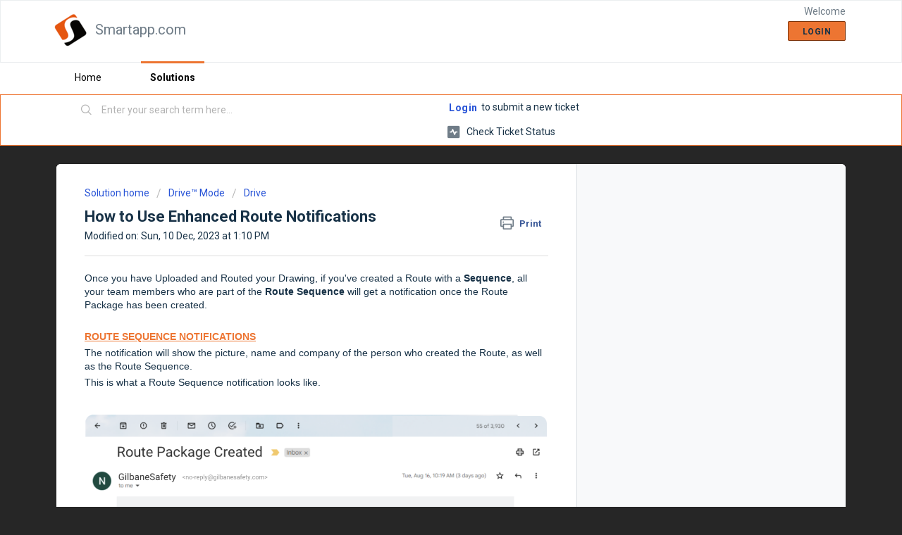

--- FILE ---
content_type: text/html; charset=utf-8
request_url: https://support.smartapp.com/support/solutions/articles/66000520861-how-to-use-enhanced-route-notifications
body_size: 9281
content:
<!DOCTYPE html>
       
        <!--[if lt IE 7]><html class="no-js ie6 dew-dsm-theme " lang="en" dir="ltr" data-date-format="non_us"><![endif]-->       
        <!--[if IE 7]><html class="no-js ie7 dew-dsm-theme " lang="en" dir="ltr" data-date-format="non_us"><![endif]-->       
        <!--[if IE 8]><html class="no-js ie8 dew-dsm-theme " lang="en" dir="ltr" data-date-format="non_us"><![endif]-->       
        <!--[if IE 9]><html class="no-js ie9 dew-dsm-theme " lang="en" dir="ltr" data-date-format="non_us"><![endif]-->       
        <!--[if IE 10]><html class="no-js ie10 dew-dsm-theme " lang="en" dir="ltr" data-date-format="non_us"><![endif]-->       
        <!--[if (gt IE 10)|!(IE)]><!--><html class="no-js  dew-dsm-theme " lang="en" dir="ltr" data-date-format="non_us"><!--<![endif]-->
	<head>
		
		<!-- Title for the page -->
<title> How to Use Enhanced Route Notifications : Smartapp.com </title>

<!-- Meta information -->

      <meta charset="utf-8" />
      <meta http-equiv="X-UA-Compatible" content="IE=edge,chrome=1" />
      <meta name="description" content= "" />
      <meta name="author" content= "" />
       <meta property="og:title" content="How to Use Enhanced Route Notifications" />  <meta property="og:url" content="https://support.smartapp.com/support/solutions/articles/66000520861-how-to-use-enhanced-route-notifications" />  <meta property="og:description" content=" Once you have Uploaded and Routed your Drawing, if you&amp;#39;ve created a Route with a Sequence, all your team members who are part of the Route Sequence will get a notification once the Route Package has been created.     ROUTE SEQUENCE NOTIFICATIONS ..." />  <meta property="og:image" content="https://s3.amazonaws.com/cdn.freshdesk.com/data/helpdesk/attachments/production/66000667048/logo/rui5IMh3eMo6XSZvihWEFEFLlbMKfEEf1w.png?X-Amz-Algorithm=AWS4-HMAC-SHA256&amp;amp;X-Amz-Credential=AKIAS6FNSMY2XLZULJPI%2F20260122%2Fus-east-1%2Fs3%2Faws4_request&amp;amp;X-Amz-Date=20260122T100046Z&amp;amp;X-Amz-Expires=604800&amp;amp;X-Amz-SignedHeaders=host&amp;amp;X-Amz-Signature=01d5464f8ca59b342f39a08367bffb2bc3fd0b60109d9d52bc86290a5ad2b926" />  <meta property="og:site_name" content="Smartapp.com" />  <meta property="og:type" content="article" />  <meta name="twitter:title" content="How to Use Enhanced Route Notifications" />  <meta name="twitter:url" content="https://support.smartapp.com/support/solutions/articles/66000520861-how-to-use-enhanced-route-notifications" />  <meta name="twitter:description" content=" Once you have Uploaded and Routed your Drawing, if you&amp;#39;ve created a Route with a Sequence, all your team members who are part of the Route Sequence will get a notification once the Route Package has been created.     ROUTE SEQUENCE NOTIFICATIONS ..." />  <meta name="twitter:image" content="https://s3.amazonaws.com/cdn.freshdesk.com/data/helpdesk/attachments/production/66000667048/logo/rui5IMh3eMo6XSZvihWEFEFLlbMKfEEf1w.png?X-Amz-Algorithm=AWS4-HMAC-SHA256&amp;amp;X-Amz-Credential=AKIAS6FNSMY2XLZULJPI%2F20260122%2Fus-east-1%2Fs3%2Faws4_request&amp;amp;X-Amz-Date=20260122T100046Z&amp;amp;X-Amz-Expires=604800&amp;amp;X-Amz-SignedHeaders=host&amp;amp;X-Amz-Signature=01d5464f8ca59b342f39a08367bffb2bc3fd0b60109d9d52bc86290a5ad2b926" />  <meta name="twitter:card" content="summary" />  <link rel="canonical" href="https://support.smartapp.com/support/solutions/articles/66000520861-how-to-use-enhanced-route-notifications" /> 

<!-- Responsive setting -->
<link rel="apple-touch-icon" href="https://s3.amazonaws.com/cdn.freshdesk.com/data/helpdesk/attachments/production/66000667126/fav_icon/5I64PO2YTUiSaJAwdJoMwem5RqKa-D_TUA.png" />
        <link rel="apple-touch-icon" sizes="72x72" href="https://s3.amazonaws.com/cdn.freshdesk.com/data/helpdesk/attachments/production/66000667126/fav_icon/5I64PO2YTUiSaJAwdJoMwem5RqKa-D_TUA.png" />
        <link rel="apple-touch-icon" sizes="114x114" href="https://s3.amazonaws.com/cdn.freshdesk.com/data/helpdesk/attachments/production/66000667126/fav_icon/5I64PO2YTUiSaJAwdJoMwem5RqKa-D_TUA.png" />
        <link rel="apple-touch-icon" sizes="144x144" href="https://s3.amazonaws.com/cdn.freshdesk.com/data/helpdesk/attachments/production/66000667126/fav_icon/5I64PO2YTUiSaJAwdJoMwem5RqKa-D_TUA.png" />
        <meta name="viewport" content="width=device-width, initial-scale=1.0, maximum-scale=5.0, user-scalable=yes" /> 
		
		<!-- Adding meta tag for CSRF token -->
		<meta name="csrf-param" content="authenticity_token" />
<meta name="csrf-token" content="6j1jIdv9l2LmPf6VijYgV2VqhqnxszHIQJeJURJOzu82zmwD3nbB7GQuV5HCGUZk6tpHI0IzET8aJRbQO80vKw==" />
		<!-- End meta tag for CSRF token -->
		
		<!-- Fav icon for portal -->
		<link rel='shortcut icon' href='https://s3.amazonaws.com/cdn.freshdesk.com/data/helpdesk/attachments/production/66000667126/fav_icon/5I64PO2YTUiSaJAwdJoMwem5RqKa-D_TUA.png' />

		<!-- Base stylesheet -->
 
		<link rel="stylesheet" media="print" href="https://assets10.freshdesk.com/assets/cdn/portal_print-6e04b27f27ab27faab81f917d275d593fa892ce13150854024baaf983b3f4326.css" />
	  		<link rel="stylesheet" media="screen" href="https://assets2.freshdesk.com/assets/cdn/falcon_portal_utils-a58414d6bc8bc6ca4d78f5b3f76522e4970de435e68a5a2fedcda0db58f21600.css" />	

		
		<!-- Theme stylesheet -->

		<link href="/support/theme.css?v=4&amp;d=1655791042" media="screen" rel="stylesheet" type="text/css">

		<!-- Google font url if present -->
		<link href='https://fonts.googleapis.com/css?family=Roboto:regular,italic,500,700,700italic' rel='stylesheet' type='text/css' nonce='LgEx0D4/ioffGNjclsZKRQ=='>

		<!-- Including default portal based script framework at the top -->
		<script src="https://assets5.freshdesk.com/assets/cdn/portal_head_v2-d07ff5985065d4b2f2826fdbbaef7df41eb75e17b915635bf0413a6bc12fd7b7.js"></script>
		<!-- Including syntexhighlighter for portal -->
		<script src="https://assets7.freshdesk.com/assets/cdn/prism-841b9ba9ca7f9e1bc3cdfdd4583524f65913717a3ab77714a45dd2921531a402.js"></script>

		

		<!-- Access portal settings information via javascript -->
		 <script type="text/javascript">     var portal = {"language":"en","name":"Smartapp.com","contact_info":"","current_page_name":"article_view","current_tab":"solutions","vault_service":{"url":"https://vault-service.freshworks.com/data","max_try":2,"product_name":"fd"},"current_account_id":1634770,"preferences":{"bg_color":"#262626","header_color":"#ffffff","help_center_color":"#f3f5f7","footer_color":"#262626","tab_color":"#ffffff","tab_hover_color":"#ed7532","btn_background":"#f3f5f7","btn_primary_background":"#ed7532","baseFont":"Roboto","textColor":"#183247","headingsFont":"Roboto","headingsColor":"#183247","linkColor":"#183247","linkColorHover":"#2753d7","inputFocusRingColor":"#ed7532","nonResponsive":"false","personalized_articles":true},"image_placeholders":{"spacer":"https://assets4.freshdesk.com/assets/misc/spacer.gif","profile_thumb":"https://assets4.freshdesk.com/assets/misc/profile_blank_thumb-4a7b26415585aebbd79863bd5497100b1ea52bab8df8db7a1aecae4da879fd96.jpg","profile_medium":"https://assets3.freshdesk.com/assets/misc/profile_blank_medium-1dfbfbae68bb67de0258044a99f62e94144f1cc34efeea73e3fb85fe51bc1a2c.jpg"},"falcon_portal_theme":true,"current_object_id":66000520861};     var attachment_size = 20;     var blocked_extensions = "";     var allowed_extensions = "";     var store = { 
        ticket: {},
        portalLaunchParty: {} };    store.portalLaunchParty.ticketFragmentsEnabled = false;    store.pod = "us-east-1";    store.region = "US"; </script> 


			    <script src="https://wchat.freshchat.com/js/widget.js" nonce="LgEx0D4/ioffGNjclsZKRQ=="></script>

	</head>
	<body>
            	
		
		
		
	<header class="banner">
		<div class="banner-wrapper page">
			<div class="banner-title">
				<a href="https://www.smartapp.com/"class='portal-logo'><span class="portal-img"><i></i>
                    <img src='https://s3.amazonaws.com/cdn.freshdesk.com/data/helpdesk/attachments/production/66000667048/logo/rui5IMh3eMo6XSZvihWEFEFLlbMKfEEf1w.png' alt="Logo"
                        onerror="default_image_error(this)" data-type="logo" />
                 </span></a>
				<h1 class="ellipsis heading">Smartapp.com</h1>
			</div>
			<nav class="banner-nav">
				 <div class="welcome">Welcome <b></b> </div>  <b><a href="/support/login"><b>Login</b></a></b>
			</nav>
		</div>
	</header>
	<nav class="page-tabs">
		<div class="page no-padding no-header-tabs">
			
				<a data-toggle-dom="#header-tabs" href="#" data-animated="true" class="mobile-icon-nav-menu show-in-mobile"></a>
				<div class="nav-link" id="header-tabs">
					
						
							<a href="/support/home" class="">Home</a>
						
					
						
							<a href="/support/solutions" class="active">Solutions</a>
						
					
				</div>
			
		</div>
	</nav>

<!-- Search and page links for the page -->

	<section class="help-center-sc rounded-6">
		<div class="page no-padding">
		<div class="hc-search">
			<div class="hc-search-c">
				<form class="hc-search-form print--remove" autocomplete="off" action="/support/search/solutions" id="hc-search-form" data-csrf-ignore="true">
	<div class="hc-search-input">
	<label for="support-search-input" class="hide">Enter your search term here...</label>
		<input placeholder="Enter your search term here..." type="text"
			name="term" class="special" value=""
            rel="page-search" data-max-matches="10" id="support-search-input">
	</div>
	<div class="hc-search-button">
		<button class="btn btn-primary" aria-label="Search" type="submit" autocomplete="off">
			<i class="mobile-icon-search hide-tablet"></i>
			<span class="hide-in-mobile">
				Search
			</span>
		</button>
	</div>
</form>
			</div>
		</div>
		<div class="hc-nav ">
			 <nav>  <div class="hide-in-mobile"><a href=/support/login>Login</a> to submit a new ticket</div>   <div>
              <a href="/support/tickets" class="mobile-icon-nav-status check-status ellipsis" title="Check ticket status">
                <span>Check ticket status</span>
              </a>
            </div>  </nav>
		</div>
		</div>
	</section>



<div class="page">
	
	
	<!-- Search and page links for the page -->
	

	<!-- Notification Messages -->
	 <div class="alert alert-with-close notice hide" id="noticeajax"></div> 

	
	<div class="c-wrapper">		
		<section class="main content rounded-6 min-height-on-desktop fc-article-show" id="article-show-66000520861">
	<div class="breadcrumb">
		<a href="/support/solutions"> Solution home </a>
		<a href="/support/solutions/66000286379">Drive™ Mode</a>
		<a href="/support/solutions/folders/66000426422">Drive</a>
	</div>
	<b class="page-stamp page-stamp-article">
		<b class="icon-page-article"></b>
	</b>

	<h2 class="heading">How to Use Enhanced Route Notifications
	 	<a href="javascript:print();"
            class="solution-print--icon print--remove"
 			title="Print this Article"
 			arial-role="link"
 			arial-label="Print this Article"
 		>
			<span class="icon-print"></span>
			<span class="text-print">Print</span>
 		</a>
	</h2>
	
	<p>Modified on: Sun, 10 Dec, 2023 at  1:10 PM</p>
	<hr />
	

	<article class="article-body" id="article-body" rel="image-enlarge">
		<p data-identifyelement="518"><span data-identifyelement="519" dir="ltr" style="font-family: Arial, Helvetica, sans-serif; font-size: 14px;">Once you have <a data-identifyelement="520" href="https://smartappcare.freshdesk.com/a/solutions/articles/66000512720">Uploaded and Routed your Drawing</a>, if you've created a Route with a <strong data-identifyelement="521">Sequence</strong>, all your team members who are part of the <strong data-identifyelement="522">Route Sequence</strong> will get a notification once the Route Package has been created.</span></p><p data-identifyelement="523"><br data-identifyelement="524"></p><p data-identifyelement="525"><span data-identifyelement="526" dir="ltr" style="font-family: Arial, Helvetica, sans-serif; font-size: 14px;"><strong data-identifyelement="527"><span data-identifyelement="528" style="color: rgb(237, 117, 50);"><u data-identifyelement="529">ROUTE SEQUENCE NOTIFICATIONS</u></span></strong></span></p><p data-identifyelement="530"><span data-identifyelement="531" dir="ltr" style="font-family: Arial, Helvetica, sans-serif; font-size: 14px;">The notification will show the picture, name and company of the person who created the Route, as well as the Route Sequence.</span></p><p data-identifyelement="532"><span data-identifyelement="533" dir="ltr" style="font-family: Arial, Helvetica, sans-serif; font-size: 14px;">This is what a Route Sequence notification looks like.</span></p><p data-identifyelement="534"><br data-identifyelement="535"></p><p data-identifyelement="536"><span data-identifyelement="537" dir="ltr" style="font-family: Arial, Helvetica, sans-serif; font-size: 14px;"><img src="https://s3.amazonaws.com/cdn.freshdesk.com/data/helpdesk/attachments/production/66048240735/original/wasEGaMpeqd_cua0c9Y2YxJIxZEKjobH6g.png?1676539844" style="width: auto;" class="fr-fic fr-fil fr-dib" data-attachment="[object Object]" data-id="66048240735" data-identifyelement="538"></span></p><p data-identifyelement="539" dir="ltr" style="font-size: 14px;"><br data-identifyelement="540"></p><p data-identifyelement="541" dir="ltr" style="font-size: 14px;"><strong data-identifyelement="542"><span data-identifyelement="543" style="color: rgb(237, 117, 50);"><u data-identifyelement="544" dir="ltr">NOTIFICATION TO REVIEW</u></span></strong></p><p data-identifyelement="545" dir="ltr" style="font-size: 14px;"><br data-identifyelement="546"></p><p data-identifyelement="547" dir="ltr" style="font-size: 14px;">A notification will be sent to any team member who is part of the Route Sequence when it's their turn to review.</p><p data-identifyelement="548" dir="ltr">They will receive a notification saying "Now it's your turn"</p><p data-identifyelement="549" dir="ltr">The notification will &nbsp;display important information like the Due Date configured for that Route, and the image, name and company of the person who created that Route.</p><p data-identifyelement="550" dir="ltr"><br data-identifyelement="551"></p><p data-identifyelement="552" dir="ltr"><img src="https://s3.amazonaws.com/cdn.freshdesk.com/data/helpdesk/attachments/production/66048241512/original/deevbJxwkMgD_3zSYBFlsYY8e_GdVnrANw.png?1676540828" style="width: auto;" class="fr-fic fr-fil fr-dib" data-attachment="[object Object]" data-id="66048241512" data-identifyelement="553"></p><p data-identifyelement="554" dir="ltr"><br data-identifyelement="555"></p><p data-identifyelement="556" dir="ltr" style="font-size: 14px;"><strong data-identifyelement="557"><span data-identifyelement="558" style="color: rgb(237, 117, 50);"><u data-identifyelement="559" dir="ltr">NOTIFICATION OF ROUTE COMPLETED</u></span></strong></p><p data-identifyelement="560" dir="ltr" style="font-size: 14px;"><br data-identifyelement="561"></p><p data-identifyelement="562" dir="ltr" style="font-size: 14px;">A "Route Complete" notification will be sent to the Route Creator when the Route is Complete, i.e., the desired outcome was met.</p><p data-identifyelement="563" dir="ltr" style="font-size: 14px;"><u data-identifyelement="564">Note</u>: ONLY the Route Creator gets this notification!</p><p data-identifyelement="565" dir="ltr" style="font-size: 14px;"><br data-identifyelement="566"></p><p data-identifyelement="567" dir="ltr" style="font-size: 14px;"><img src="https://s3.amazonaws.com/cdn.freshdesk.com/data/helpdesk/attachments/production/66048242150/original/Vfmx5M5R0NrGDbgJ04njaraj7ow66ztLtA.png?1676541910" style="width: auto;" class="fr-fic fr-fil fr-dib" data-attachment="[object Object]" data-id="66048242150" data-identifyelement="568"></p><p data-identifyelement="569" dir="ltr" style="font-size: 14px;"><br data-identifyelement="570"></p><p data-identifyelement="571" dir="ltr" style="font-size: 14px;"><strong data-identifyelement="572"><span data-identifyelement="573" style="color: rgb(237, 117, 50);"><u data-identifyelement="574" dir="ltr">ROUTE OUTCOMES</u></span></strong></p><p data-identifyelement="575" dir="ltr" style="font-size: 14px;"><br data-identifyelement="576"></p><p data-identifyelement="577" dir="ltr" style="font-size: 14px;"><span data-identifyelement="578" dir="ltr" style="color: rgb(0, 0, 0);">The Creator of the Route sets the desired outcome for the Route.</span></p><p data-identifyelement="579" dir="ltr" style="font-size: 14px;"><br data-identifyelement="580"></p><p data-identifyelement="581" dir="ltr" style="font-size: 14px;"><span data-identifyelement="582" dir="ltr" style="color: rgb(0, 0, 0);">In the Route Sequence, a&nbsp;</span><span data-identifyelement="583" dir="ltr" style="color: rgb(97, 189, 109);">Green tick</span><span data-identifyelement="584" dir="ltr" style="color: rgb(0, 0, 0);">&nbsp;will appear beside users who clicked the preferred outcome. And a&nbsp;</span><span data-identifyelement="585" dir="ltr" style="color: rgb(184, 49, 47);">Red X</span><span data-identifyelement="586" dir="ltr" style="color: rgb(0, 0, 0);">&nbsp;will appear against users who chose any other outcomes.</span></p><p data-identifyelement="587" dir="ltr" style="font-size: 14px;"><span data-identifyelement="588" dir="ltr" style="color: rgb(0, 0, 0);"><img src="https://s3.amazonaws.com/cdn.freshdesk.com/data/helpdesk/attachments/production/66048242361/original/4lIz8aFCOhdIaqJ5_Ds0rU2XXWdySPiPzA.png?1676542185" style="width: auto;" class="fr-fil fr-dib" data-attachment="[object Object]" data-id="66048242361" data-identifyelement="589">The Outcome of each person in the Sequence is notified to the Route Creator. The Route Outcome could either be "Approved" or "Rejected" - as shown below.</span></p><p data-identifyelement="590" dir="ltr" style="font-size: 14px;"><br data-identifyelement="591"></p><p data-identifyelement="592" dir="ltr" style="font-size: 14px;"><span data-identifyelement="593" dir="ltr" style="color: rgb(0, 0, 0);"><img src="https://s3.amazonaws.com/cdn.freshdesk.com/data/helpdesk/attachments/production/66048242485/original/XWi5277tUsRjkd1PDXStgm71iL5_CAyTew.png?1676542357" style="width: auto;" class="fr-fic fr-fil fr-dib" data-attachment="[object Object]" data-id="66048242485" data-identifyelement="594"></span></p><p data-identifyelement="595"><img src="https://s3.amazonaws.com/cdn.freshdesk.com/data/helpdesk/attachments/production/66048242495/original/kBFb9frJn907tBdBPEHoSZrUngcAKIPj-A.png?1676542366" style="width: auto;" class="fr-fic fr-fil fr-dib" data-attachment="[object Object]" data-id="66048242495" data-identifyelement="596"></p><p data-identifyelement="597"><br data-identifyelement="598"></p><p data-identifyelement="599" dir="ltr" style="font-size: 14px;"><br data-identifyelement="600"></p><p data-identifyelement="601" dir="ltr" style="font-size: 14px;"><strong data-identifyelement="602"><span data-identifyelement="603" style="color: rgb(237, 117, 50);"><u data-identifyelement="604">REMINDER NOTIFICATIONS</u></span></strong></p><p data-identifyelement="605" dir="ltr" style="font-size: 14px;"><br data-identifyelement="606"></p><p data-identifyelement="607" dir="ltr" style="font-size: 14px;">Members of a Route Sequence will also get notifications to remind them about important upcoming dates or deadlines:</p><ul data-identifyelement="608"><li data-identifyelement="609" dir="ltr" style="font-size: 14px;"><strong data-identifyelement="610">Due Date Reminder</strong><br data-identifyelement="611">This notification is sent to Route Members who are yet to take action.<br data-identifyelement="612">[<u data-identifyelement="613">Note</u>: This notification is sent only if the Due Date Reminder Notification has been configured for the Route]<br data-identifyelement="614"><br data-identifyelement="615"></li><li data-identifyelement="616" dir="ltr" style="font-size: 14px;"><strong data-identifyelement="617">Route Expiry Reminder</strong><br data-identifyelement="618">This notification is sent to Route Members who are yet to take action when the Route is about to expire.<br data-identifyelement="619">[<u data-identifyelement="620">Note</u>: This notification is sent only if the Route Expiry Notification has been configured for the Route]<br data-identifyelement="621"><br data-identifyelement="622"></li><li data-identifyelement="623" dir="ltr" style="font-size: 14px;"><strong data-identifyelement="624">Route Expires</strong><br data-identifyelement="625"><span data-identifyelement="626" dir="ltr" style="color: rgb(0, 0, 0); font-weight: 400; text-align: start; text-indent: 0px; display: inline !important;">All members part of the Route including the owner who created the route will get this notification if the Route expired with out a desired outcome.</span></li></ul><p data-identifyelement="627" dir="ltr" style="font-size: 14px;"><br></p>
      <br/>
  Last Updated: Dec-10-23
  </article>

	<hr />	

  

		<p class="article-vote" id="voting-container" 
											data-user-id="" 
											data-article-id="66000520861"
											data-language="en">
										Did you find it helpful?<span data-href="/support/solutions/articles/66000520861/thumbs_up" class="vote-up a-link" id="article_thumbs_up" 
									data-remote="true" data-method="put" data-update="#voting-container" 
									data-user-id=""
									data-article-id="66000520861"
									data-language="en"
									data-update-with-message="Glad we could be helpful. Thanks for the feedback.">
								Yes</span><span class="vote-down-container"><span data-href="/support/solutions/articles/66000520861/thumbs_down" class="vote-down a-link" id="article_thumbs_down" 
									data-remote="true" data-method="put" data-update="#vote-feedback-form" 
									data-user-id=""
									data-article-id="66000520861"
									data-language="en"
									data-hide-dom="#voting-container" data-show-dom="#vote-feedback-container">
								No</span></span></p><a class="hide a-link" id="vote-feedback-form-link" data-hide-dom="#vote-feedback-form-link" data-show-dom="#vote-feedback-container">Send feedback</a><div id="vote-feedback-container"class="hide">	<div class="lead">Sorry we couldn't be helpful. Help us improve this article with your feedback.</div>	<div id="vote-feedback-form">		<div class="sloading loading-small loading-block"></div>	</div></div>
		
</section>
<section class="sidebar content rounded-6 fc-related-articles">
	<div id="related_articles"><div class="cs-g-c"><section class="article-list"><h3 class="list-lead">Related Articles</h3><ul rel="remote" 
			data-remote-url="/support/search/articles/66000520861/related_articles?container=related_articles&limit=10" 
			id="related-article-list"></ul></section></div></div>
</section>

	</div>
	

	

</div>

	<footer class="footer rounded-6">
		<nav class="footer-links page no-padding">
			
					
						<a href="/support/home" class="">Home</a>
					
						<a href="/support/solutions" class="active">Solutions</a>
					
			
			
			
		</nav>
	</footer>
	




			<script src="https://assets4.freshdesk.com/assets/cdn/portal_bottom-0fe88ce7f44d512c644a48fda3390ae66247caeea647e04d017015099f25db87.js"></script>

		<script src="https://assets8.freshdesk.com/assets/cdn/redactor-642f8cbfacb4c2762350a557838bbfaadec878d0d24e9a0d8dfe90b2533f0e5d.js"></script> 
		<script src="https://assets7.freshdesk.com/assets/cdn/lang/en-4a75f878b88f0e355c2d9c4c8856e16e0e8e74807c9787aaba7ef13f18c8d691.js"></script>
		<!-- for i18n-js translations -->
  		<script src="https://assets4.freshdesk.com/assets/cdn/i18n/portal/en-7dc3290616af9ea64cf8f4a01e81b2013d3f08333acedba4871235237937ee05.js"></script>
		<!-- Including default portal based script at the bottom -->
		<script nonce="LgEx0D4/ioffGNjclsZKRQ==">
//<![CDATA[
	
	jQuery(document).ready(function() {
					
		// Setting the locale for moment js
		moment.lang('en');

		var validation_meassages = {"required":"This field is required.","remote":"Please fix this field.","email":"Please enter a valid email address.","url":"Please enter a valid URL.","date":"Please enter a valid date.","dateISO":"Please enter a valid date ( ISO ).","number":"Please enter a valid number.","digits":"Please enter only digits.","creditcard":"Please enter a valid credit card number.","equalTo":"Please enter the same value again.","two_decimal_place_warning":"Value cannot have more than 2 decimal digits","select2_minimum_limit":"Please type %{char_count} or more letters","select2_maximum_limit":"You can only select %{limit} %{container}","maxlength":"Please enter no more than {0} characters.","minlength":"Please enter at least {0} characters.","rangelength":"Please enter a value between {0} and {1} characters long.","range":"Please enter a value between {0} and {1}.","max":"Please enter a value less than or equal to {0}.","min":"Please enter a value greater than or equal to {0}.","select2_maximum_limit_jq":"You can only select {0} {1}","facebook_limit_exceed":"Your Facebook reply was over 8000 characters. You'll have to be more clever.","messenger_limit_exceeded":"Oops! You have exceeded Messenger Platform's character limit. Please modify your response.","not_equal_to":"This element should not be equal to","email_address_invalid":"One or more email addresses are invalid.","twitter_limit_exceed":"Oops! You have exceeded Twitter's character limit. You'll have to modify your response.","password_does_not_match":"The passwords don't match. Please try again.","valid_hours":"Please enter a valid hours.","reply_limit_exceed":"Your reply was over 2000 characters. You'll have to be more clever.","url_format":"Invalid URL format","url_without_slash":"Please enter a valid URL without '/'","link_back_url":"Please enter a valid linkback URL","requester_validation":"Please enter a valid requester details or <a href=\"#\" id=\"add_requester_btn_proxy\">add new requester.</a>","agent_validation":"Please enter valid agent details","email_or_phone":"Please enter a Email or Phone Number","upload_mb_limit":"Upload exceeds the available 15MB limit","invalid_image":"Invalid image format","atleast_one_role":"At least one role is required for the agent","invalid_time":"Invalid time.","remote_fail":"Remote validation failed","trim_spaces":"Auto trim of leading & trailing whitespace","hex_color_invalid":"Please enter a valid hex color value.","name_duplication":"The name already exists.","invalid_value":"Invalid value","invalid_regex":"Invalid Regular Expression","same_folder":"Cannot move to the same folder.","maxlength_255":"Please enter less than 255 characters","decimal_digit_valid":"Value cannot have more than 2 decimal digits","atleast_one_field":"Please fill at least {0} of these fields.","atleast_one_portal":"Select atleast one portal.","custom_header":"Please type custom header in the format -  header : value","same_password":"Should be same as Password","select2_no_match":"No matching %{container} found","integration_no_match":"no matching data...","time":"Please enter a valid time","valid_contact":"Please add a valid contact","field_invalid":"This field is invalid","select_atleast_one":"Select at least one option.","ember_method_name_reserved":"This name is reserved and cannot be used. Please choose a different name."}	

		jQuery.extend(jQuery.validator.messages, validation_meassages );


		jQuery(".call_duration").each(function () {
			var format,time;
			if (jQuery(this).data("time") === undefined) { return; }
			if(jQuery(this).hasClass('freshcaller')){ return; }
			time = jQuery(this).data("time");
			if (time>=3600) {
			 format = "hh:mm:ss";
			} else {
				format = "mm:ss";
			}
			jQuery(this).html(time.toTime(format));
		});
	});

	// Shortcuts variables
	var Shortcuts = {"global":{"help":"?","save":"mod+return","cancel":"esc","search":"/","status_dialog":"mod+alt+return","save_cuctomization":"mod+shift+s"},"app_nav":{"dashboard":"g d","tickets":"g t","social":"g e","solutions":"g s","forums":"g f","customers":"g c","reports":"g r","admin":"g a","ticket_new":"g n","compose_email":"g m"},"pagination":{"previous":"alt+left","next":"alt+right","alt_previous":"j","alt_next":"k"},"ticket_list":{"ticket_show":"return","select":"x","select_all":"shift+x","search_view":"v","show_description":"space","unwatch":"w","delete":"#","pickup":"@","spam":"!","close":"~","silent_close":"alt+shift+`","undo":"z","reply":"r","forward":"f","add_note":"n","scenario":"s"},"ticket_detail":{"toggle_watcher":"w","reply":"r","forward":"f","add_note":"n","close":"~","silent_close":"alt+shift+`","add_time":"m","spam":"!","delete":"#","show_activities_toggle":"}","properties":"p","expand":"]","undo":"z","select_watcher":"shift+w","go_to_next":["j","down"],"go_to_previous":["k","up"],"scenario":"s","pickup":"@","collaboration":"d"},"social_stream":{"search":"s","go_to_next":["j","down"],"go_to_previous":["k","up"],"open_stream":["space","return"],"close":"esc","reply":"r","retweet":"shift+r"},"portal_customizations":{"preview":"mod+shift+p"},"discussions":{"toggle_following":"w","add_follower":"shift+w","reply_topic":"r"}};
	
	// Date formats
	var DATE_FORMATS = {"non_us":{"moment_date_with_week":"ddd, D MMM, YYYY","datepicker":"d M, yy","datepicker_escaped":"d M yy","datepicker_full_date":"D, d M, yy","mediumDate":"d MMM, yyyy"},"us":{"moment_date_with_week":"ddd, MMM D, YYYY","datepicker":"M d, yy","datepicker_escaped":"M d yy","datepicker_full_date":"D, M d, yy","mediumDate":"MMM d, yyyy"}};

	var lang = { 
		loadingText: "Please Wait...",
		viewAllTickets: "View all tickets"
	};


//]]>
</script> 

		

		<img src='/support/solutions/articles/66000520861-how-to-use-enhanced-route-notifications/hit' alt='Article views count' aria-hidden='true'/>
		<script type="text/javascript">
     		I18n.defaultLocale = "en";
     		I18n.locale = "en";
		</script>
			  <script nonce="LgEx0D4/ioffGNjclsZKRQ==">
//<![CDATA[

    jQuery(document).ready(function() {
      window.fcWidget.init({
        token: "fca28b51-fd8b-46ba-81bb-91849c3483df",
        host: "https://wchat.freshchat.com",
        cspNonce: "LgEx0D4/ioffGNjclsZKRQ==",
      });    
    });

//]]>
</script>
    	


		<!-- Include dynamic input field script for signup and profile pages (Mint theme) -->

	</body>
</html>
